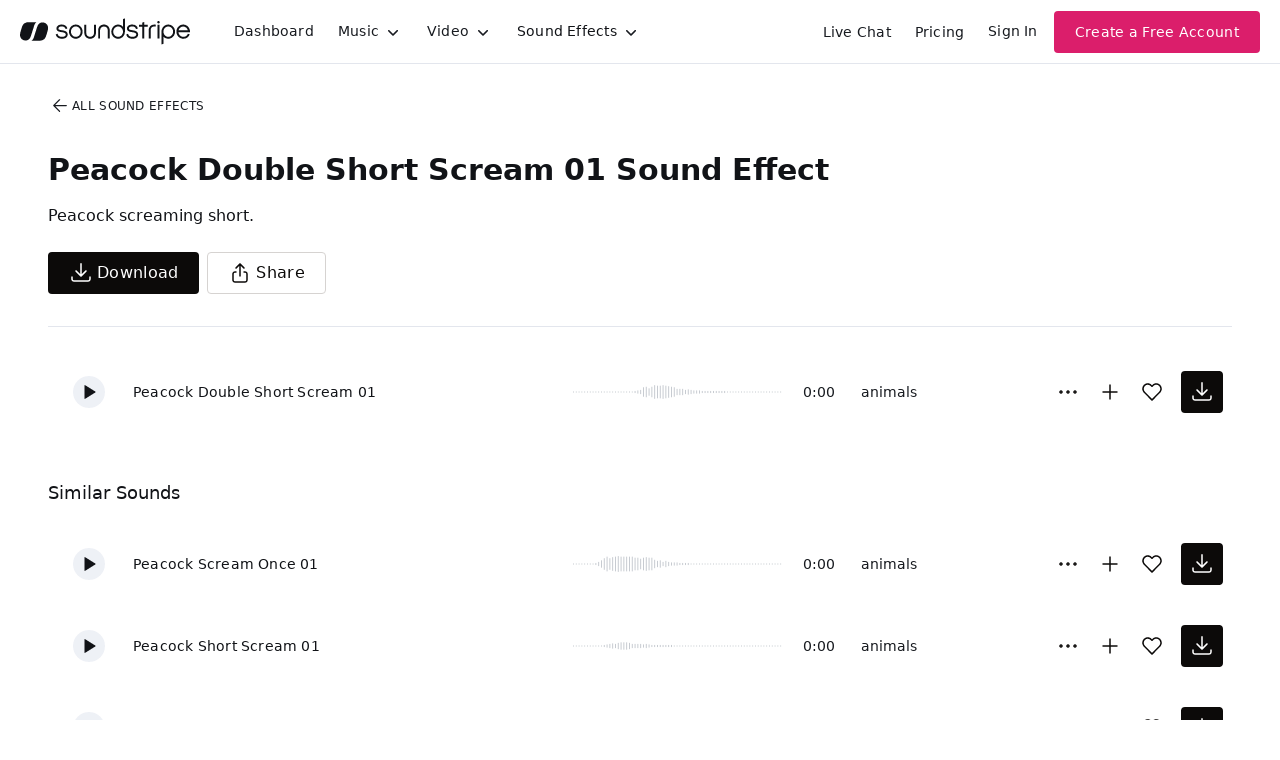

--- FILE ---
content_type: text/html
request_url: https://js.chargebee.com/assets/cbjs-2025.12.23-13.54/v2/master.html?site=soundstripe&env=production
body_size: -2387
content:
<!DOCTYPE html>
<html>
  <head>
    <meta charset="UTF-8">
    <title>Chargebee</title>
  <script nonce="coepLG5RMSzRui5Kit95ZKZw" type="text/javascript" src="https://js.chargebee.com/assets/cbjs-2025.12.23-13.54/v2/master-848cee7e8d75ca3d28ad.js"></script><script nonce="coepLG5RMSzRui5Kit95ZKZw">window._hp_csp_nonce = "coepLG5RMSzRui5Kit95ZKZw"</script>
</head>
  <body>
  </body>
</html>

--- FILE ---
content_type: image/svg+xml
request_url: https://cdn.soundstripe.com/uploads/sound_effect/47200/waveform_base_ANIMAL_BIRD_Peacock_Double_Short_Scream_01.svg?token=2082790917_1520f8e64a324dbef55c74d23a3b9ca109bfa6b5c39ef8497ab2ae75fd94800c
body_size: 3280
content:
<svg xmlns="http://www.w3.org/2000/svg" xmlns:xlink="http://www.w3/org/1999/xlink" viewBox="0 0 225 38" preserveAspectRatio="none" width="100%" height="100%" fill="#C4C8CE"><g id="waveform-2b404e17-39ee-4034-9872-7d00a762b533"><rect x="0" y="18.5" width="1" height="1"/><rect x="3" y="18.5" width="1" height="1"/><rect x="6" y="18.5" width="1" height="1"/><rect x="9" y="18.5" width="1" height="1"/><rect x="12" y="18.5" width="1" height="1"/><rect x="15" y="18.5" width="1" height="1"/><rect x="18" y="18.5" width="1" height="1"/><rect x="21" y="18.5" width="1" height="1"/><rect x="24" y="18.5" width="1" height="1"/><rect x="27" y="18.5" width="1" height="1"/><rect x="30" y="18.5" width="1" height="1"/><rect x="33" y="18.5" width="1" height="1"/><rect x="36" y="18.5" width="1" height="1"/><rect x="39" y="18.5" width="1" height="1"/><rect x="42" y="18.5" width="1" height="1"/><rect x="45" y="18.5" width="1" height="1"/><rect x="48" y="18.5" width="1" height="1"/><rect x="51" y="18.5" width="1" height="1"/><rect x="54" y="18.5" width="1" height="1"/><rect x="57" y="18.5" width="1" height="1"/><rect x="60" y="18.5" width="1" height="1"/><rect x="63" y="18.5" width="1" height="1"/><rect x="66" y="18.0" width="1" height="2"/><rect x="69" y="17.5" width="1" height="3"/><rect x="72" y="17.0" width="1" height="4"/><rect x="75" y="14.5" width="1" height="9"/><rect x="78" y="14.0" width="1" height="10"/><rect x="81" y="15.5" width="1" height="7"/><rect x="84" y="14.0" width="1" height="10"/><rect x="87" y="12.5" width="1" height="13"/><rect x="90" y="13.0" width="1" height="12"/><rect x="93" y="13.0" width="1" height="12"/><rect x="96" y="12.5" width="1" height="13"/><rect x="99" y="13.0" width="1" height="12"/><rect x="102" y="13.5" width="1" height="11"/><rect x="105" y="14.0" width="1" height="10"/><rect x="108" y="14.5" width="1" height="9"/><rect x="111" y="16.0" width="1" height="6"/><rect x="114" y="16.0" width="1" height="6"/><rect x="117" y="16.0" width="1" height="6"/><rect x="120" y="17.0" width="1" height="4"/><rect x="123" y="16.5" width="1" height="5"/><rect x="126" y="17.0" width="1" height="4"/><rect x="129" y="17.5" width="1" height="3"/><rect x="132" y="17.5" width="1" height="3"/><rect x="135" y="17.5" width="1" height="3"/><rect x="138" y="18.0" width="1" height="2"/><rect x="141" y="18.0" width="1" height="2"/><rect x="144" y="18.0" width="1" height="2"/><rect x="147" y="18.0" width="1" height="2"/><rect x="150" y="18.0" width="1" height="2"/><rect x="153" y="18.0" width="1" height="2"/><rect x="156" y="18.0" width="1" height="2"/><rect x="159" y="18.0" width="1" height="2"/><rect x="162" y="18.0" width="1" height="2"/><rect x="165" y="18.5" width="1" height="1"/><rect x="168" y="18.5" width="1" height="1"/><rect x="171" y="18.5" width="1" height="1"/><rect x="174" y="18.5" width="1" height="1"/><rect x="177" y="18.5" width="1" height="1"/><rect x="180" y="18.5" width="1" height="1"/><rect x="183" y="18.5" width="1" height="1"/><rect x="186" y="18.5" width="1" height="1"/><rect x="189" y="18.5" width="1" height="1"/><rect x="192" y="18.5" width="1" height="1"/><rect x="195" y="18.5" width="1" height="1"/><rect x="198" y="18.5" width="1" height="1"/><rect x="201" y="18.5" width="1" height="1"/><rect x="204" y="18.5" width="1" height="1"/><rect x="207" y="18.5" width="1" height="1"/><rect x="210" y="18.5" width="1" height="1"/><rect x="213" y="18.5" width="1" height="1"/><rect x="216" y="18.5" width="1" height="1"/><rect x="219" y="18.5" width="1" height="1"/><rect x="222" y="18.5" width="1" height="1"/></g></svg>


--- FILE ---
content_type: image/svg+xml
request_url: https://cdn.soundstripe.com/uploads/sound_effect/47209/waveform_base_ANIMAL_BIRD_Peacock_Scream_Once_01.svg?token=2082760404_5e4477175a1deea27d28e9b8dee9d877d951b81366883fc00173d21c01855b08
body_size: 3239
content:
<svg xmlns="http://www.w3.org/2000/svg" xmlns:xlink="http://www.w3/org/1999/xlink" viewBox="0 0 225 38" preserveAspectRatio="none" width="100%" height="100%" fill="#C4C8CE"><g id="waveform-223d2766-9665-4da8-9db8-6afc38024627"><rect x="0" y="18.5" width="1" height="1"/><rect x="3" y="18.5" width="1" height="1"/><rect x="6" y="18.5" width="1" height="1"/><rect x="9" y="18.5" width="1" height="1"/><rect x="12" y="18.5" width="1" height="1"/><rect x="15" y="18.5" width="1" height="1"/><rect x="18" y="18.5" width="1" height="1"/><rect x="21" y="18.5" width="1" height="1"/><rect x="24" y="18.0" width="1" height="2"/><rect x="27" y="17.0" width="1" height="4"/><rect x="30" y="15.5" width="1" height="7"/><rect x="33" y="13.5" width="1" height="11"/><rect x="36" y="12.0" width="1" height="14"/><rect x="39" y="13.5" width="1" height="11"/><rect x="42" y="12.5" width="1" height="13"/><rect x="45" y="12.0" width="1" height="14"/><rect x="48" y="11.5" width="1" height="15"/><rect x="51" y="12.0" width="1" height="14"/><rect x="54" y="12.0" width="1" height="14"/><rect x="57" y="12.0" width="1" height="14"/><rect x="60" y="12.0" width="1" height="14"/><rect x="63" y="12.0" width="1" height="14"/><rect x="66" y="13.0" width="1" height="12"/><rect x="69" y="13.0" width="1" height="12"/><rect x="72" y="14.0" width="1" height="10"/><rect x="75" y="13.0" width="1" height="12"/><rect x="78" y="12.5" width="1" height="13"/><rect x="81" y="13.0" width="1" height="12"/><rect x="84" y="13.0" width="1" height="12"/><rect x="87" y="15.0" width="1" height="8"/><rect x="90" y="16.0" width="1" height="6"/><rect x="93" y="15.5" width="1" height="7"/><rect x="96" y="17.0" width="1" height="4"/><rect x="99" y="16.0" width="1" height="6"/><rect x="102" y="17.0" width="1" height="4"/><rect x="105" y="17.5" width="1" height="3"/><rect x="108" y="17.5" width="1" height="3"/><rect x="111" y="17.5" width="1" height="3"/><rect x="114" y="18.0" width="1" height="2"/><rect x="117" y="18.0" width="1" height="2"/><rect x="120" y="18.0" width="1" height="2"/><rect x="123" y="18.0" width="1" height="2"/><rect x="126" y="18.5" width="1" height="1"/><rect x="129" y="18.5" width="1" height="1"/><rect x="132" y="18.5" width="1" height="1"/><rect x="135" y="18.5" width="1" height="1"/><rect x="138" y="18.5" width="1" height="1"/><rect x="141" y="18.5" width="1" height="1"/><rect x="144" y="18.5" width="1" height="1"/><rect x="147" y="18.5" width="1" height="1"/><rect x="150" y="18.5" width="1" height="1"/><rect x="153" y="18.5" width="1" height="1"/><rect x="156" y="18.5" width="1" height="1"/><rect x="159" y="18.5" width="1" height="1"/><rect x="162" y="18.5" width="1" height="1"/><rect x="165" y="18.5" width="1" height="1"/><rect x="168" y="18.5" width="1" height="1"/><rect x="171" y="18.5" width="1" height="1"/><rect x="174" y="18.5" width="1" height="1"/><rect x="177" y="18.5" width="1" height="1"/><rect x="180" y="18.5" width="1" height="1"/><rect x="183" y="18.5" width="1" height="1"/><rect x="186" y="18.5" width="1" height="1"/><rect x="189" y="18.5" width="1" height="1"/><rect x="192" y="18.5" width="1" height="1"/><rect x="195" y="18.5" width="1" height="1"/><rect x="198" y="18.5" width="1" height="1"/><rect x="201" y="18.5" width="1" height="1"/><rect x="204" y="18.5" width="1" height="1"/><rect x="207" y="18.5" width="1" height="1"/><rect x="210" y="18.5" width="1" height="1"/><rect x="213" y="18.5" width="1" height="1"/><rect x="216" y="18.5" width="1" height="1"/><rect x="219" y="18.5" width="1" height="1"/><rect x="222" y="18.5" width="1" height="1"/></g></svg>


--- FILE ---
content_type: image/svg+xml
request_url: https://cdn.soundstripe.com/uploads/sound_effect/47238/waveform_base_ANIMAL_BIRD_Peacocks_Shout_Chattering_Loud_02.svg?token=2082760405_797bd557d5c83e9645dff75859539387628f37b7f4efdc20b17cae517269f2bc
body_size: 3211
content:
<svg xmlns="http://www.w3.org/2000/svg" xmlns:xlink="http://www.w3/org/1999/xlink" viewBox="0 0 225 38" preserveAspectRatio="none" width="100%" height="100%" fill="#C4C8CE"><g id="waveform-c872e82c-39ac-46ce-9478-299531150157"><rect x="0" y="18.5" width="1" height="1"/><rect x="3" y="18.5" width="1" height="1"/><rect x="6" y="18.5" width="1" height="1"/><rect x="9" y="18.5" width="1" height="1"/><rect x="12" y="18.5" width="1" height="1"/><rect x="15" y="18.5" width="1" height="1"/><rect x="18" y="18.5" width="1" height="1"/><rect x="21" y="18.5" width="1" height="1"/><rect x="24" y="18.0" width="1" height="2"/><rect x="27" y="17.0" width="1" height="4"/><rect x="30" y="17.0" width="1" height="4"/><rect x="33" y="17.0" width="1" height="4"/><rect x="36" y="17.0" width="1" height="4"/><rect x="39" y="17.5" width="1" height="3"/><rect x="42" y="17.0" width="1" height="4"/><rect x="45" y="17.0" width="1" height="4"/><rect x="48" y="17.0" width="1" height="4"/><rect x="51" y="17.0" width="1" height="4"/><rect x="54" y="16.0" width="1" height="6"/><rect x="57" y="17.0" width="1" height="4"/><rect x="60" y="16.5" width="1" height="5"/><rect x="63" y="16.0" width="1" height="6"/><rect x="66" y="16.5" width="1" height="5"/><rect x="69" y="17.0" width="1" height="4"/><rect x="72" y="17.5" width="1" height="3"/><rect x="75" y="17.5" width="1" height="3"/><rect x="78" y="16.5" width="1" height="5"/><rect x="81" y="15.5" width="1" height="7"/><rect x="84" y="13.5" width="1" height="11"/><rect x="87" y="12.5" width="1" height="13"/><rect x="90" y="13.0" width="1" height="12"/><rect x="93" y="13.0" width="1" height="12"/><rect x="96" y="12.0" width="1" height="14"/><rect x="99" y="12.5" width="1" height="13"/><rect x="102" y="12.0" width="1" height="14"/><rect x="105" y="11.5" width="1" height="15"/><rect x="108" y="11.5" width="1" height="15"/><rect x="111" y="12.0" width="1" height="14"/><rect x="114" y="13.0" width="1" height="12"/><rect x="117" y="12.5" width="1" height="13"/><rect x="120" y="13.5" width="1" height="11"/><rect x="123" y="13.0" width="1" height="12"/><rect x="126" y="12.5" width="1" height="13"/><rect x="129" y="12.0" width="1" height="14"/><rect x="132" y="12.0" width="1" height="14"/><rect x="135" y="12.5" width="1" height="13"/><rect x="138" y="13.5" width="1" height="11"/><rect x="141" y="12.5" width="1" height="13"/><rect x="144" y="11.5" width="1" height="15"/><rect x="147" y="12.5" width="1" height="13"/><rect x="150" y="12.5" width="1" height="13"/><rect x="153" y="13.5" width="1" height="11"/><rect x="156" y="12.0" width="1" height="14"/><rect x="159" y="12.5" width="1" height="13"/><rect x="162" y="12.5" width="1" height="13"/><rect x="165" y="13.5" width="1" height="11"/><rect x="168" y="13.5" width="1" height="11"/><rect x="171" y="14.0" width="1" height="10"/><rect x="174" y="15.5" width="1" height="7"/><rect x="177" y="15.5" width="1" height="7"/><rect x="180" y="16.5" width="1" height="5"/><rect x="183" y="17.0" width="1" height="4"/><rect x="186" y="16.5" width="1" height="5"/><rect x="189" y="17.5" width="1" height="3"/><rect x="192" y="17.5" width="1" height="3"/><rect x="195" y="18.0" width="1" height="2"/><rect x="198" y="18.0" width="1" height="2"/><rect x="201" y="18.0" width="1" height="2"/><rect x="204" y="18.5" width="1" height="1"/><rect x="207" y="18.5" width="1" height="1"/><rect x="210" y="18.5" width="1" height="1"/><rect x="213" y="18.5" width="1" height="1"/><rect x="216" y="18.5" width="1" height="1"/><rect x="219" y="18.5" width="1" height="1"/><rect x="222" y="18.5" width="1" height="1"/></g></svg>


--- FILE ---
content_type: image/svg+xml
request_url: https://cdn.soundstripe.com/uploads/sound_effect/47211/waveform_base_ANIMAL_BIRD_Peacock_Short_Scream_01.svg?token=2082760404_e780fcbfc3ae65f0ea6f5ca96c16af363df1860b5aed87439d07307d89b50e62
body_size: 3147
content:
<svg xmlns="http://www.w3.org/2000/svg" xmlns:xlink="http://www.w3/org/1999/xlink" viewBox="0 0 225 38" preserveAspectRatio="none" width="100%" height="100%" fill="#C4C8CE"><g id="waveform-bf4802a4-9253-4bc9-8082-6010d59d0305"><rect x="0" y="18.5" width="1" height="1"/><rect x="3" y="18.5" width="1" height="1"/><rect x="6" y="18.5" width="1" height="1"/><rect x="9" y="18.5" width="1" height="1"/><rect x="12" y="18.5" width="1" height="1"/><rect x="15" y="18.5" width="1" height="1"/><rect x="18" y="18.5" width="1" height="1"/><rect x="21" y="18.5" width="1" height="1"/><rect x="24" y="18.5" width="1" height="1"/><rect x="27" y="18.5" width="1" height="1"/><rect x="30" y="18.5" width="1" height="1"/><rect x="33" y="18.0" width="1" height="2"/><rect x="36" y="17.5" width="1" height="3"/><rect x="39" y="17.0" width="1" height="4"/><rect x="42" y="16.5" width="1" height="5"/><rect x="45" y="17.0" width="1" height="4"/><rect x="48" y="16.0" width="1" height="6"/><rect x="51" y="15.5" width="1" height="7"/><rect x="54" y="15.5" width="1" height="7"/><rect x="57" y="15.5" width="1" height="7"/><rect x="60" y="16.0" width="1" height="6"/><rect x="63" y="17.0" width="1" height="4"/><rect x="66" y="17.0" width="1" height="4"/><rect x="69" y="17.0" width="1" height="4"/><rect x="72" y="17.0" width="1" height="4"/><rect x="75" y="17.5" width="1" height="3"/><rect x="78" y="17.0" width="1" height="4"/><rect x="81" y="17.5" width="1" height="3"/><rect x="84" y="18.0" width="1" height="2"/><rect x="87" y="18.0" width="1" height="2"/><rect x="90" y="18.0" width="1" height="2"/><rect x="93" y="18.0" width="1" height="2"/><rect x="96" y="18.0" width="1" height="2"/><rect x="99" y="18.0" width="1" height="2"/><rect x="102" y="18.0" width="1" height="2"/><rect x="105" y="18.0" width="1" height="2"/><rect x="108" y="18.5" width="1" height="1"/><rect x="111" y="18.5" width="1" height="1"/><rect x="114" y="18.5" width="1" height="1"/><rect x="117" y="18.5" width="1" height="1"/><rect x="120" y="18.5" width="1" height="1"/><rect x="123" y="18.5" width="1" height="1"/><rect x="126" y="18.5" width="1" height="1"/><rect x="129" y="18.5" width="1" height="1"/><rect x="132" y="18.5" width="1" height="1"/><rect x="135" y="18.5" width="1" height="1"/><rect x="138" y="18.5" width="1" height="1"/><rect x="141" y="18.5" width="1" height="1"/><rect x="144" y="18.5" width="1" height="1"/><rect x="147" y="18.5" width="1" height="1"/><rect x="150" y="18.5" width="1" height="1"/><rect x="153" y="18.5" width="1" height="1"/><rect x="156" y="18.5" width="1" height="1"/><rect x="159" y="18.5" width="1" height="1"/><rect x="162" y="18.5" width="1" height="1"/><rect x="165" y="18.5" width="1" height="1"/><rect x="168" y="18.5" width="1" height="1"/><rect x="171" y="18.5" width="1" height="1"/><rect x="174" y="18.5" width="1" height="1"/><rect x="177" y="18.5" width="1" height="1"/><rect x="180" y="18.5" width="1" height="1"/><rect x="183" y="18.5" width="1" height="1"/><rect x="186" y="18.5" width="1" height="1"/><rect x="189" y="18.5" width="1" height="1"/><rect x="192" y="18.5" width="1" height="1"/><rect x="195" y="18.5" width="1" height="1"/><rect x="198" y="18.5" width="1" height="1"/><rect x="201" y="18.5" width="1" height="1"/><rect x="204" y="18.5" width="1" height="1"/><rect x="207" y="18.5" width="1" height="1"/><rect x="210" y="18.5" width="1" height="1"/><rect x="213" y="18.5" width="1" height="1"/><rect x="216" y="18.5" width="1" height="1"/><rect x="219" y="18.5" width="1" height="1"/><rect x="222" y="18.5" width="1" height="1"/></g></svg>


--- FILE ---
content_type: image/svg+xml
request_url: https://cdn.soundstripe.com/uploads/sound_effect/60344/waveform_base_ANIMAL_PEACOCK_Muster_Shout_Distant_01.svg?token=2082760990_799da4b188df2d594391d19e22641cee3a4b6e95ada2b4f59c00230c58fe6355
body_size: 3160
content:
<svg xmlns="http://www.w3.org/2000/svg" xmlns:xlink="http://www.w3/org/1999/xlink" viewBox="0 0 225 38" preserveAspectRatio="none" width="100%" height="100%" fill="#C4C8CE"><g id="waveform-923fad38-378c-45f7-8db7-5eb417aeb58d"><rect x="0" y="18.5" width="1" height="1"/><rect x="3" y="16.0" width="1" height="6"/><rect x="6" y="16.0" width="1" height="6"/><rect x="9" y="16.5" width="1" height="5"/><rect x="12" y="17.5" width="1" height="3"/><rect x="15" y="17.0" width="1" height="4"/><rect x="18" y="16.5" width="1" height="5"/><rect x="21" y="17.0" width="1" height="4"/><rect x="24" y="17.5" width="1" height="3"/><rect x="27" y="17.0" width="1" height="4"/><rect x="30" y="16.0" width="1" height="6"/><rect x="33" y="15.5" width="1" height="7"/><rect x="36" y="15.5" width="1" height="7"/><rect x="39" y="16.5" width="1" height="5"/><rect x="42" y="17.0" width="1" height="4"/><rect x="45" y="18.5" width="1" height="1"/><rect x="48" y="18.5" width="1" height="1"/><rect x="51" y="18.5" width="1" height="1"/><rect x="54" y="18.5" width="1" height="1"/><rect x="57" y="18.5" width="1" height="1"/><rect x="60" y="18.5" width="1" height="1"/><rect x="63" y="18.5" width="1" height="1"/><rect x="66" y="18.5" width="1" height="1"/><rect x="69" y="16.0" width="1" height="6"/><rect x="72" y="14.5" width="1" height="9"/><rect x="75" y="14.0" width="1" height="10"/><rect x="78" y="14.0" width="1" height="10"/><rect x="81" y="15.5" width="1" height="7"/><rect x="84" y="14.0" width="1" height="10"/><rect x="87" y="14.0" width="1" height="10"/><rect x="90" y="15.5" width="1" height="7"/><rect x="93" y="17.0" width="1" height="4"/><rect x="96" y="13.5" width="1" height="11"/><rect x="99" y="13.0" width="1" height="12"/><rect x="102" y="14.5" width="1" height="9"/><rect x="105" y="14.5" width="1" height="9"/><rect x="108" y="12.5" width="1" height="13"/><rect x="111" y="13.5" width="1" height="11"/><rect x="114" y="16.0" width="1" height="6"/><rect x="117" y="17.0" width="1" height="4"/><rect x="120" y="13.5" width="1" height="11"/><rect x="123" y="12.5" width="1" height="13"/><rect x="126" y="14.0" width="1" height="10"/><rect x="129" y="16.0" width="1" height="6"/><rect x="132" y="15.5" width="1" height="7"/><rect x="135" y="13.0" width="1" height="12"/><rect x="138" y="13.5" width="1" height="11"/><rect x="141" y="15.5" width="1" height="7"/><rect x="144" y="14.0" width="1" height="10"/><rect x="147" y="12.5" width="1" height="13"/><rect x="150" y="12.5" width="1" height="13"/><rect x="153" y="14.0" width="1" height="10"/><rect x="156" y="16.5" width="1" height="5"/><rect x="159" y="18.5" width="1" height="1"/><rect x="162" y="18.5" width="1" height="1"/><rect x="165" y="14.5" width="1" height="9"/><rect x="168" y="13.5" width="1" height="11"/><rect x="171" y="13.5" width="1" height="11"/><rect x="174" y="14.5" width="1" height="9"/><rect x="177" y="16.0" width="1" height="6"/><rect x="180" y="18.5" width="1" height="1"/><rect x="183" y="18.5" width="1" height="1"/><rect x="186" y="18.5" width="1" height="1"/><rect x="189" y="18.5" width="1" height="1"/><rect x="192" y="18.5" width="1" height="1"/><rect x="195" y="18.5" width="1" height="1"/><rect x="198" y="18.5" width="1" height="1"/><rect x="201" y="16.0" width="1" height="6"/><rect x="204" y="9.5" width="1" height="19"/><rect x="207" y="10.0" width="1" height="18"/><rect x="210" y="11.0" width="1" height="16"/><rect x="213" y="7.5" width="1" height="23"/><rect x="216" y="7.5" width="1" height="23"/><rect x="219" y="15.0" width="1" height="8"/><rect x="222" y="18.5" width="1" height="1"/></g></svg>


--- FILE ---
content_type: image/svg+xml
request_url: https://cdn.soundstripe.com/uploads/sound_effect/60345/waveform_base_ANIMAL_PEACOCK_Muster_Shout_Distant_02.svg?token=2082760990_289578cfafd15ee0e1f80295019320bc5cc1f7fe4007ce340c3c0288f44cea08
body_size: 3172
content:
<svg xmlns="http://www.w3.org/2000/svg" xmlns:xlink="http://www.w3/org/1999/xlink" viewBox="0 0 225 38" preserveAspectRatio="none" width="100%" height="100%" fill="#C4C8CE"><g id="waveform-d7c39ecf-7757-4bbe-85d4-4a8d77ecf7e8"><rect x="0" y="18.5" width="1" height="1"/><rect x="3" y="18.5" width="1" height="1"/><rect x="6" y="18.5" width="1" height="1"/><rect x="9" y="18.5" width="1" height="1"/><rect x="12" y="18.5" width="1" height="1"/><rect x="15" y="18.5" width="1" height="1"/><rect x="18" y="18.5" width="1" height="1"/><rect x="21" y="18.5" width="1" height="1"/><rect x="24" y="17.5" width="1" height="3"/><rect x="27" y="17.0" width="1" height="4"/><rect x="30" y="17.0" width="1" height="4"/><rect x="33" y="17.0" width="1" height="4"/><rect x="36" y="17.0" width="1" height="4"/><rect x="39" y="16.0" width="1" height="6"/><rect x="42" y="16.0" width="1" height="6"/><rect x="45" y="15.5" width="1" height="7"/><rect x="48" y="15.5" width="1" height="7"/><rect x="51" y="16.0" width="1" height="6"/><rect x="54" y="16.0" width="1" height="6"/><rect x="57" y="15.5" width="1" height="7"/><rect x="60" y="16.0" width="1" height="6"/><rect x="63" y="16.0" width="1" height="6"/><rect x="66" y="16.0" width="1" height="6"/><rect x="69" y="16.5" width="1" height="5"/><rect x="72" y="14.5" width="1" height="9"/><rect x="75" y="13.5" width="1" height="11"/><rect x="78" y="13.0" width="1" height="12"/><rect x="81" y="11.5" width="1" height="15"/><rect x="84" y="13.0" width="1" height="12"/><rect x="87" y="14.5" width="1" height="9"/><rect x="90" y="13.0" width="1" height="12"/><rect x="93" y="12.5" width="1" height="13"/><rect x="96" y="12.5" width="1" height="13"/><rect x="99" y="13.0" width="1" height="12"/><rect x="102" y="12.0" width="1" height="14"/><rect x="105" y="12.5" width="1" height="13"/><rect x="108" y="10.0" width="1" height="18"/><rect x="111" y="9.5" width="1" height="19"/><rect x="114" y="9.5" width="1" height="19"/><rect x="117" y="10.0" width="1" height="18"/><rect x="120" y="9.5" width="1" height="19"/><rect x="123" y="9.5" width="1" height="19"/><rect x="126" y="10.0" width="1" height="18"/><rect x="129" y="10.0" width="1" height="18"/><rect x="132" y="10.0" width="1" height="18"/><rect x="135" y="10.0" width="1" height="18"/><rect x="138" y="10.0" width="1" height="18"/><rect x="141" y="9.0" width="1" height="20"/><rect x="144" y="8.0" width="1" height="22"/><rect x="147" y="8.0" width="1" height="22"/><rect x="150" y="8.0" width="1" height="22"/><rect x="153" y="6.5" width="1" height="25"/><rect x="156" y="6.0" width="1" height="26"/><rect x="159" y="6.0" width="1" height="26"/><rect x="162" y="8.5" width="1" height="21"/><rect x="165" y="9.0" width="1" height="20"/><rect x="168" y="8.0" width="1" height="22"/><rect x="171" y="9.0" width="1" height="20"/><rect x="174" y="9.5" width="1" height="19"/><rect x="177" y="10.5" width="1" height="17"/><rect x="180" y="9.5" width="1" height="19"/><rect x="183" y="10.0" width="1" height="18"/><rect x="186" y="10.5" width="1" height="17"/><rect x="189" y="13.0" width="1" height="12"/><rect x="192" y="13.0" width="1" height="12"/><rect x="195" y="14.0" width="1" height="10"/><rect x="198" y="15.5" width="1" height="7"/><rect x="201" y="16.0" width="1" height="6"/><rect x="204" y="16.5" width="1" height="5"/><rect x="207" y="17.5" width="1" height="3"/><rect x="210" y="18.5" width="1" height="1"/><rect x="213" y="18.5" width="1" height="1"/><rect x="216" y="18.5" width="1" height="1"/><rect x="219" y="18.5" width="1" height="1"/><rect x="222" y="18.5" width="1" height="1"/></g></svg>
